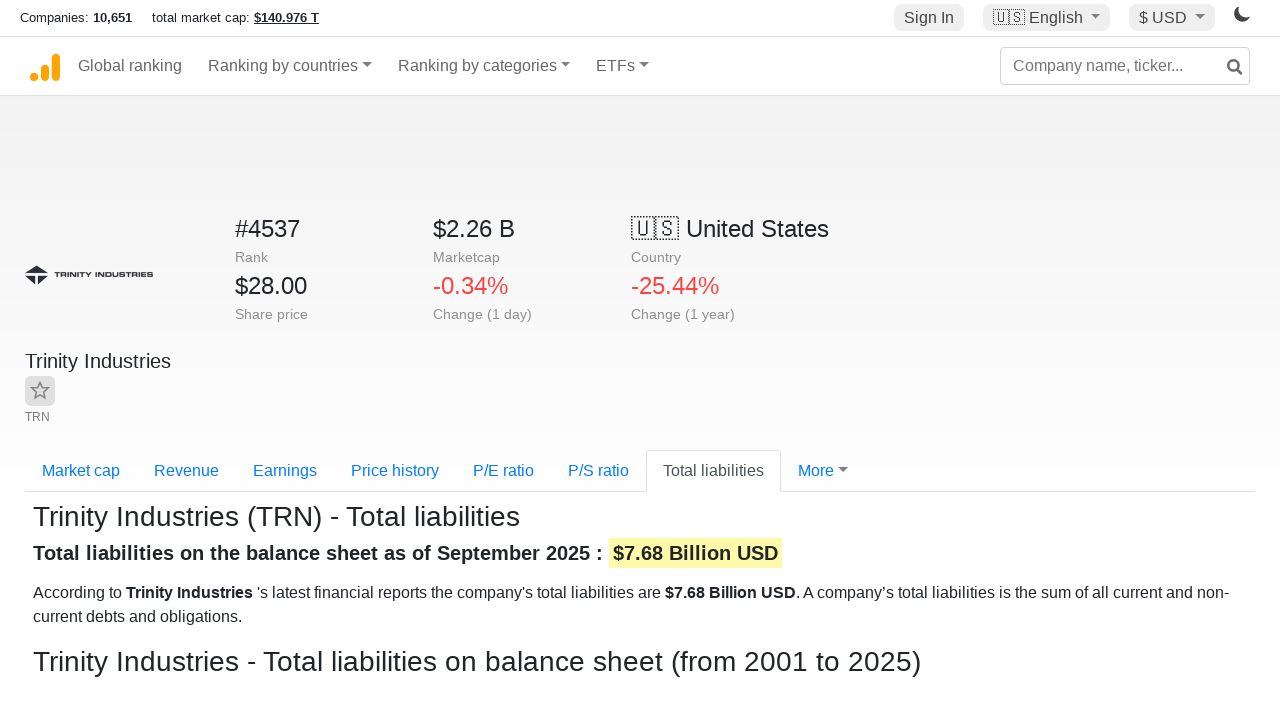

--- FILE ---
content_type: text/html; charset=UTF-8
request_url: https://companiesmarketcap.com/trinity-industries/total-liabilities/
body_size: 11153
content:
<!DOCTYPE html>
<html lang="en-US">
<head>
<title>Trinity Industries
 (TRN) - Total liabilities</title>
<meta charset="utf-8"/>
<link rel="shortcut icon" href="https://companiesmarketcap.com/favicon.ico" type="image/x-icon">
<link rel="apple-touch-icon" sizes="57x57" href="/img/icons/apple-icon-57x57.png">
<link rel="apple-touch-icon" sizes="60x60" href="/img/icons/apple-icon-60x60.png">
<link rel="apple-touch-icon" sizes="72x72" href="/img/icons/apple-icon-72x72.png">
<link rel="apple-touch-icon" sizes="76x76" href="/img/icons/apple-icon-76x76.png">
<link rel="apple-touch-icon" sizes="114x114" href="/img/icons/apple-icon-114x114.png">
<link rel="apple-touch-icon" sizes="120x120" href="/img/icons/apple-icon-120x120.png">
<link rel="apple-touch-icon" sizes="144x144" href="/img/icons/apple-icon-144x144.png">
<link rel="apple-touch-icon" sizes="152x152" href="/img/icons/apple-icon-152x152.png">
<link rel="apple-touch-icon" sizes="180x180" href="/img/icons/apple-icon-180x180.png">
<link rel="icon" type="image/png" sizes="192x192" href="/img/icons/android-icon-192x192.png">
<link rel="icon" type="image/png" sizes="32x32" href="/img/icons/favicon-32x32.png">
<link rel="icon" type="image/png" sizes="96x96" href="/img/icons/favicon-96x96.png">
<link rel="icon" type="image/png" sizes="16x16" href="/img/icons/favicon-16x16.png">
<link rel="manifest" href="/img/icons/manifest.json">
<link rel="alternate" hreflang="de" href="https://companiesmarketcap.com/de/trinity-industries/gesamtverbindlichkeiten/" />
<link rel="alternate" hreflang="fr" href="https://companiesmarketcap.com/fr/trinity-industries/total-du-passif/" />
<link rel="alternate" hreflang="en-US" href="https://companiesmarketcap.com/trinity-industries/total-liabilities/" />
<link rel="alternate" hreflang="en-IE" href="https://companiesmarketcap.com/eur/trinity-industries/total-liabilities/" />
<link rel="alternate" hreflang="en-IN" href="https://companiesmarketcap.com/inr/trinity-industries/total-liabilities/" />
<link rel="alternate" hreflang="en-GB" href="https://companiesmarketcap.com/gbp/trinity-industries/total-liabilities/" />
<link rel="alternate" hreflang="en-CA" href="https://companiesmarketcap.com/cad/trinity-industries/total-liabilities/" />
<link rel="alternate" hreflang="en-AU" href="https://companiesmarketcap.com/aud/trinity-industries/total-liabilities/" />
<link rel="alternate" hreflang="en-NZ" href="https://companiesmarketcap.com/nzd/trinity-industries/total-liabilities/" />
<link rel="alternate" hreflang="en-HK" href="https://companiesmarketcap.com/hkd/trinity-industries/total-liabilities/" />
<link rel="alternate" hreflang="en-SG" href="https://companiesmarketcap.com/sgd/trinity-industries/total-liabilities/" />
<link rel="canonical" href="https://companiesmarketcap.com/trinity-industries/total-liabilities/" />
<meta property="og:url" content="https://companiesmarketcap.com/trinity-industries/total-liabilities/" />
<meta name="robots" content="INDEX,FOLLOW" />
<meta name="msapplication-TileColor" content="#ffffff">
<meta name="msapplication-TileImage" content="/img/icons/ms-icon-144x144.png">
<meta name="theme-color" content="#ffffff">
<meta name="viewport" content="width=device-width, initial-scale=1.0">
<meta http-equiv="content-language" content="en-US">
<meta property="og:title" content="Trinity Industries
 (TRN) - Total liabilities"><meta property="og:type" content="website" />
<meta property="og:description" content="List of the public companies with the highest total liabilities. A company’s total liabilities is the sum of all current and non-current debts and obligations. ">
<meta property="og:image" content="https://companiesmarketcap.com/logo.png">
<meta name="description" content="List of the public companies with the highest total liabilities. A company’s total liabilities is the sum of all current and non-current debts and obligations. ">
<link rel="stylesheet" type="text/css" href="/bt-replacement.css?v=9">
<link rel="stylesheet" type="text/css" href="/css/style.css?v=343">
<script>
current_locale = "usd";
current_locale_path = "";

current_marketcap_path = "marketcap";
</script>

<script async src="https://cdn.fuseplatform.net/publift/tags/2/3432/fuse.js"></script></head>
<body class="cmkt" id="cmkt">

<div class="row site-header-row">
    <div class="site-header">
        <span style="display: inline-flex; margin-top: 2px;">
                <span class="max-width-720px-hidden">
                        Companies: <span class="font-weight-bold">10,651</span> &nbsp;&nbsp;&nbsp;
                        total market cap: <span class="font-weight-bold"><a class="total-mcap-link" href="/total-marketcap/">$140.976 T</a></span>
                </span>
        </span>
        <div class="header-actions">
                                        <a class="header-button sign-in-button sign-in" href="#">Sign In</a>
                                

                <div class="dropdown currency-dropdown">
                        <a href="#" class="header-button dropdown-toggle" id="languageDropdown" data-toggle="dropdown" aria-haspopup="true" aria-expanded="false">
                        🇺🇸 <span class="responsive-shown-inline">EN</span><span class="responsive-hidden">English</span>                        </a>
                        <div class="dropdown-menu currency-menu" aria-labelledby="languageDropdown">
                                <a class="dropdown-item" onclick="document.cookie = 'pref_language=DE;  max-age=91536000000; path=/;';" href="/de/trinity-industries/gesamtverbindlichkeiten/">🇩🇪 Deutsch</a><a class="dropdown-item" onclick="document.cookie = 'pref_language=FR;  max-age=91536000000; path=/;';" href="/fr/trinity-industries/total-du-passif/">🇫🇷 Français</a>                        </div>
                </div>

                <div class="dropdown currency-dropdown">
                        <a href="#" class="header-button dropdown-toggle" id="currencyDropdown" data-toggle="dropdown" aria-haspopup="true" aria-expanded="false">
                        $ USD                        </a>
                        <div class="dropdown-menu currency-menu" aria-labelledby="currencyDropdown">
                                <a class="dropdown-item" onclick="document.cookie = 'pref_currency=EUR;  max-age=91536000000; path=/;';" href="/eur/trinity-industries/total-liabilities/"><span class="symbol">€</span><span class="currency-code">EUR</span><span class="currency-flag">🇪🇺</span></a><a class="dropdown-item" onclick="document.cookie = 'pref_currency=INR;  max-age=91536000000; path=/;';" href="/inr/trinity-industries/total-liabilities/"><span class="symbol">₹</span><span class="currency-code">INR</span><span class="currency-flag">🇮🇳</span></a><a class="dropdown-item" onclick="document.cookie = 'pref_currency=GBP;  max-age=91536000000; path=/;';" href="/gbp/trinity-industries/total-liabilities/"><span class="symbol">£</span><span class="currency-code">GBP</span><span class="currency-flag">🇬🇧</span></a><a class="dropdown-item" onclick="document.cookie = 'pref_currency=CAD;  max-age=91536000000; path=/;';" href="/cad/trinity-industries/total-liabilities/"><span class="symbol">$</span><span class="currency-code">CAD</span><span class="currency-flag">🇨🇦</span></a><a class="dropdown-item" onclick="document.cookie = 'pref_currency=AUD;  max-age=91536000000; path=/;';" href="/aud/trinity-industries/total-liabilities/"><span class="symbol">$</span><span class="currency-code">AUD</span><span class="currency-flag">🇦🇺</span></a><a class="dropdown-item" onclick="document.cookie = 'pref_currency=NZD;  max-age=91536000000; path=/;';" href="/nzd/trinity-industries/total-liabilities/"><span class="symbol">$</span><span class="currency-code">NZD</span><span class="currency-flag">🇳🇿</span></a><a class="dropdown-item" onclick="document.cookie = 'pref_currency=HKD;  max-age=91536000000; path=/;';" href="/hkd/trinity-industries/total-liabilities/"><span class="symbol">$</span><span class="currency-code">HKD</span><span class="currency-flag">🇭🇰</span></a><a class="dropdown-item" onclick="document.cookie = 'pref_currency=SGD;  max-age=91536000000; path=/;';" href="/sgd/trinity-industries/total-liabilities/"><span class="symbol">$</span><span class="currency-code">SGD</span><span class="currency-flag">🇸🇬</span></a>                        </div>
                </div>
		
                

		<a href="#" class="dark-hidden" id="light-off-btn" title="change to dark mode">
			<svg xmlns="http://www.w3.org/2000/svg" viewBox="0 70 1000 1000" width="16" height="16">
				<path d="M525.3,989.5C241.2,989.5,10,758.3,10,474.1c0-196.8,109.6-373.6,285.9-461.4c7.9-3.9,17.5-2.4,23.7,3.8c6.2,6.2,7.9,15.8,4,23.7c-32.2,65.4-48.5,135.7-48.5,208.9c0,261.4,212.7,474.1,474.1,474.1c74,0,145-16.7,211-49.5c7.9-3.9,17.5-2.4,23.7,3.8c6.3,6.3,7.9,15.8,3.9,23.7C900.5,879,723.3,989.5,525.3,989.5z"></path>
			</svg>
		</a>
		<a href="#" class="dark-shown" id="light-on-btn" title="change to light mode">
			<svg xmlns="http://www.w3.org/2000/svg" viewBox="10 10 220 220" width="16" height="16">
				<path d="M120,189.697c-38.492,0-69.696-31.205-69.696-69.697S81.508,50.303,120,50.303c38.494,0,69.699,31.205,69.699,69.697 S158.494,189.697,120,189.697z M203.975,140L240,120l-36.025-20V140z M36.025,100L0,120l36.025,20V100z M120,240l20-36.025h-40 L120,240z M120,0l-20,36.025h40L120,0z M46.481,165.238l-11.333,39.615l39.616-11.33L46.481,165.238z M165.238,46.477l28.283,28.285 l11.332-39.613L165.238,46.477z M35.148,35.148L46.48,74.762l28.283-28.285L35.148,35.148z M165.238,193.523l39.615,11.33 l-11.332-39.615L165.238,193.523z"/>
			</svg>
		</a>
        </div>
    </div>
</div>
<nav class="navbar nav-bar-companiesmarketcap navbar-expand-lg navbar-light">
  <div class="navbar-collapse-container">
  <button class="navbar-toggler" type="button" data-toggle="collapse" data-target="#navbarSupportedContent" aria-controls="navbarSupportedContent" aria-expanded="false" aria-label="Toggle navigation">
    <span class="navbar-toggler-icon"></span>
  </button>

    <form class="search-form form-inline">
      <input id="search-input" class="form-control search-input" type="search" placeholder="Company name, ticker..." aria-label="Company name, ticker..." autocomplete="off">
      <button onclick="return false;" class="btn-search" type="submit" disabled=""><svg xmlns="http://www.w3.org/2000/svg" viewBox="0 0 14 14" width="18" height="18"><g stroke-width="2" stroke="#6c6c6c" fill="none"><path d="M11.29 11.71l-4-4"></path><circle cx="5" cy="5" r="4"></circle></g></svg></button>
      <div id="typeahead-search-results" class="typeahead-search-results"></div>
    </form>

  <div class="collapse navbar-collapse" id="navbarSupportedContent">

    <a href="/" title="CompaniesMarketCap.com - companies ranked by market capitalization" class="responsive-hidden">
	<div class="companiesmarketcap-logo"></div>
    </a>
    <ul class="navbar-nav">
      <li class="nav-item">
        <a class="nav-link nav-link-companiesmarketcap" href="/">Global ranking</a>
      </li>
      <li class="nav-item dropdown megamenu-li">
       <a class="nav-link nav-link-companiesmarketcap dropdown-toggle" href="#" id="dropdown-countries" data-toggle="dropdown" aria-haspopup="true" aria-expanded="false">Ranking by countries</a>
       <div class="dropdown-menu megamenu" aria-labelledby="dropdown-countries">
        <div class="row">
         <div class="col-sm-6 col-lg-3">
          <h5>America</h5>
          <a class="dropdown-item" href="/usa/largest-companies-in-the-usa-by-market-cap/">🇺🇸 United States</a>
          <a class="dropdown-item" href="/canada/largest-companies-in-canada-by-market-cap/">🇨🇦 Canada</a>
          <a class="dropdown-item" href="/mexico/largest-companies-in-mexico-by-market-cap/">🇲🇽 Mexico</a>
          <a class="dropdown-item" href="/brazil/largest-companies-in-brazil-by-market-cap/">🇧🇷 Brazil</a>
          <a class="dropdown-item" href="/chile/largest-companies-in-chile-by-market-cap/">🇨🇱 Chile</a>
         </div>
         <div class="col-sm-6 col-lg-3 border-left">
          <h5>Europe</h5>
          <a class="dropdown-item" href="/european-union/largest-companies-in-the-eu-by-market-cap/">🇪🇺 European Union</a>
          <a class="dropdown-item" href="/germany/largest-companies-in-germany-by-market-cap/">🇩🇪 Germany</a>
          <a class="dropdown-item" href="/united-kingdom/largest-companies-in-the-uk-by-market-cap/">🇬🇧 United Kingdom</a>
          <a class="dropdown-item" href="/france/largest-companies-in-france-by-market-cap/">🇫🇷 France</a>
          <a class="dropdown-item" href="/spain/largest-companies-in-spain-by-market-cap/">🇪🇸 Spain</a>
          <a class="dropdown-item" href="/netherlands/largest-companies-in-the-netherlands-by-market-cap/">🇳🇱 Netherlands</a>
          <a class="dropdown-item" href="/sweden/largest-companies-in-sweden-by-market-cap/">🇸🇪 Sweden</a>
          <a class="dropdown-item" href="/italy/largest-companies-in-italy-by-market-cap/">🇮🇹 Italy</a>
          <a class="dropdown-item" href="/switzerland/largest-companies-in-switzerland-by-market-cap/">🇨🇭 Switzerland</a>
          <a class="dropdown-item" href="/poland/largest-companies-in-poland-by-market-cap/">🇵🇱 Poland</a>
          <a class="dropdown-item" href="/finland/largest-companies-in-finland-by-market-cap/">🇫🇮 Finland</a>
         </div>
         <div class="col-sm-6 col-lg-3 border-left">
          <h5>Asia</h5>
          <a class="dropdown-item" href="/china/largest-companies-in-china-by-market-cap/">🇨🇳 China</a>
          <a class="dropdown-item" href="/japan/largest-companies-in-japan-by-market-cap/">🇯🇵 Japan</a>
          <a class="dropdown-item" href="/south-korea/largest-companies-in-south-korea-by-market-cap/">🇰🇷 South Korea</a>
          <a class="dropdown-item" href="/hong-kong/largest-companies-in-hong-kong-by-market-cap/">🇭🇰 Hong Kong</a>
          <a class="dropdown-item" href="/singapore/largest-companies-in-singapore-by-market-cap/">🇸🇬 Singapore</a>
          <a class="dropdown-item" href="/indonesia/largest-companies-in-indonesia-by-market-cap/">🇮🇩 Indonesia</a>
          <a class="dropdown-item" href="/india/largest-companies-in-india-by-market-cap/">🇮🇳 India</a>
          <a class="dropdown-item" href="/malaysia/largest-companies-in-malaysia-by-market-cap/">🇲🇾 Malaysia</a>
          <a class="dropdown-item" href="/taiwan/largest-companies-in-taiwan-by-market-cap/">🇹🇼 Taiwan</a>
          <a class="dropdown-item" href="/thailand/largest-companies-in-thailand-by-market-cap/">🇹🇭 Thailand</a>
          <a class="dropdown-item" href="/vietnam/largest-companies-in-vietnam-by-market-cap/">🇻🇳 Vietnam</a>

         </div>
         <div class="col-sm-6 col-lg-3 border-left">
          <h5>Others</h5>
          <a class="dropdown-item" href="/australia/largest-companies-in-australia-by-market-cap/">🇦🇺 Australia</a>
          <a class="dropdown-item" href="/new-zealand/largest-companies-in-new-zealand-by-market-cap/">🇳🇿 New Zealand</a>
          <a class="dropdown-item" href="/israel/largest-companies-in-israel-by-market-cap/">🇮🇱 Israel</a>
          <a class="dropdown-item" href="/saudi-arabia/largest-companies-in-saudi-arabia-by-market-cap/">🇸🇦 Saudi Arabia</a>
          <a class="dropdown-item" href="/turkey/largest-companies-in-turkey-by-market-cap/">🇹🇷 Turkey</a>
          <a class="dropdown-item" href="/russia/largest-companies-in-russia-by-market-cap/">🇷🇺 Russia</a>
          <a class="dropdown-item" href="/south-africa/largest-companies-in-south-africa-by-market-cap/">🇿🇦 South Africa</a>
          <a class="dropdown-item" href="/all-countries/"><strong>&#x3E;&#x3E; All Countries</strong></a>
         </div>
        </div>
       </div>
      </li>
      <li class="nav-item dropdown megamenu-li">
       <a class="nav-link nav-link-companiesmarketcap dropdown-toggle" href="#" id="dropdown-categories" data-toggle="dropdown" aria-haspopup="true" aria-expanded="false">Ranking by categories</a>
       <div class="dropdown-menu megamenu" aria-labelledby="dropdown-categories">
        <div class="row">
         <div class="col-sm-6 col-lg-3">
          <a class="dropdown-item" href="/assets-by-market-cap/">🏆 All assets by Market Cap</a>
          <a class="dropdown-item" href="/automakers/largest-automakers-by-market-cap/">🚗 Automakers</a>
          <a class="dropdown-item" href="/airlines/largest-airlines-by-market-cap/">✈️  Airlines</a>
          <a class="dropdown-item" href="/airports/largest-airport-operating-companies-by-market-cap/">🛫 Airports</a>
          <a class="dropdown-item" href="/aircraft-manufacturers/largest-aircraft-manufacturers-by-market-cap/">✈️  Aircraft manufacturers</a>
          <a class="dropdown-item" href="/banks/largest-banks-by-market-cap/">🏦 Banks</a>
          <a class="dropdown-item" href="/hotels/largest-hotel-companies-by-market-cap/">🏨 Hotels</a>
          <a class="dropdown-item" href="/pharmaceuticals/largest-pharmaceutical-companies-by-market-cap/">💊 Pharmaceuticals</a>
          <a class="dropdown-item" href="/e-commerce/largest-e-commerce-companies-by-market-cap/">🛒 E-Commerce</a>
          <a class="dropdown-item" href="/healthcare/largest-healthcare-companies-by-market-cap/">⚕️ Healthcare</a>
         </div>
         <div class="col-sm-6 col-lg-3 border-left">
          <a class="dropdown-item" href="/delivery-services/largest-delivery-companies-by-market-cap/">📦 Courier services</a>
          <a class="dropdown-item" href="/media-press/largest-media-and-press-companies-by-market-cap/">📰 Media/Press</a>
          <a class="dropdown-item" href="/alcoholic-beverages/largest-alcoholic-beverage-companies-by-market-cap/">🍷 Alcoholic beverages</a>
          <a class="dropdown-item" href="/beverages/largest-beverage-companies-by-market-cap/">🥤 Beverages</a>
          <a class="dropdown-item" href="/clothing/largest-clothing-companies-by-market-cap/">👚 Clothing</a>
          <a class="dropdown-item" href="/mining/largest-mining-companies-by-market-cap/">⛏️ Mining</a>
          <a class="dropdown-item" href="/railways/largest-railways-companies-by-market-cap/">🚂 Railways</a>
          <a class="dropdown-item" href="/insurance/largest-insurance-companies-by-market-cap/">🏦 Insurance</a>
          <a class="dropdown-item" href="/real-estate/largest-real-estate-companies-by-market-cap/">🏠 Real estate</a>
         </div>
         <div class="col-sm-6 col-lg-3 border-left">
          <a class="dropdown-item" href="/ports/largest-port-operating-companies-by-market-cap/">⚓ Ports</a>
          <a class="dropdown-item" href="/professional-services/largest-professional-service-companies-by-market-cap/">💼 Professional services</a>
          <a class="dropdown-item" href="/food/largest-food-companies-by-market-cap/">🍴 Food</a>
          <a class="dropdown-item" href="/restaurant-chains/largest-restaurant-chain-companies-by-market-cap/">🍔 Restaurant chains</a>
          <a class="dropdown-item" href="/software/largest-software-companies-by-market-cap/">‍💻 Software</a>
          <a class="dropdown-item" href="/semiconductors/largest-semiconductor-companies-by-market-cap/">📟 Semiconductors</a>
          <a class="dropdown-item" href="/tobacco/largest-tobacco-companies-by-market-cap/"> 🚬 Tobacco</a>
          <a class="dropdown-item" href="/financial-services/largest-financial-service-companies-by-market-cap/">💳 Financial services</a>
          <a class="dropdown-item" href="/oil-gas/largest-oil-and-gas-companies-by-market-cap/">🛢 Oil&amp;Gas</a>
          <a class="dropdown-item" href="/electricity/largest-electricity-companies-by-market-cap/">🔋 Electricity</a>
         </div>
         <div class="col-sm-6 col-lg-3 border-left">
          <a class="dropdown-item" href="/chemicals/largest-chemical-companies-by-market-cap/">🧪 Chemicals</a>
          <a class="dropdown-item" href="/investment/largest-investment-companies-by-market-cap/">💰 Investment</a>
          <a class="dropdown-item" href="/telecommunication/largest-telecommunication-companies-by-market-cap/">📡 Telecommunication</a>
          <a class="dropdown-item" href="/retail/largest-retail-companies-by-market-cap/">🛍️ Retail</a>
          <a class="dropdown-item" href="/internet/largest-internet-companies-by-market-cap/">🖥️ Internet</a>
          <a class="dropdown-item" href="/construction/largest-construction-companies-by-market-cap/">🏗 Construction</a>
          <a class="dropdown-item" href="/video-games/largest-video-game-companies-by-market-cap/">🎮 Video Game</a>
          <a class="dropdown-item" href="/tech/largest-tech-companies-by-market-cap/">💻 Tech</a>
          <a class="dropdown-item" href="/artificial-intelligence/largest-ai-companies-by-marketcap/">🦾 AI</a>
          <a class="dropdown-item" href="/all-categories/"><strong>&#x3E;&#x3E; All Categories</strong></a>
         </div>
      </div>
      </div>
    </li>

      <li class="nav-item dropdown megamenu-li">
       <a class="nav-link nav-link-companiesmarketcap dropdown-toggle" href="#" id="dropdown-categories" data-toggle="dropdown" aria-haspopup="true" aria-expanded="false">ETFs</a>
       <div class="dropdown-menu megamenu" aria-labelledby="dropdown-categories">
        <div class="row">
         <div class="col-sm-6 col-lg-3">
          <a class="dropdown-item" href="/etfs/largest-etfs-by-marketcap/">🏆 All ETFs</a>
          <a class="dropdown-item" href="/bond-etfs/largest-bond-etfs-by-marketcap/">🏛️ Bond ETFs</a>
          <a class="dropdown-item" href="/dividend-and-income-etfs/largest-dividend-etfs-by-marketcap/">％ Dividend ETFs</a>
          <a class="dropdown-item" href="/bitcoin-etfs/largest-bitcoin-etfs-by-marketcap/">₿ Bitcoin ETFs</a>
          <a class="dropdown-item" href="/ethereum-etfs/largest-ethereum-etfs-by-marketcap/">♢ Ethereum ETFs</a>
          <a class="dropdown-item" href="/cryptocurrency-etfs/largest-crypto-etfs-by-marketcap/">🪙 Crypto Currency ETFs</a>

          <a class="dropdown-item" href="/gold-etfs/largest-gold-etfs-by-marketcap/">🥇 Gold ETFs &amp; ETCs</a>
          <a class="dropdown-item" href="/silver-etfs/largest-silver-etfs-by-marketcap/">🥈 Silver ETFs &amp; ETCs</a>
          <a class="dropdown-item" href="/oil-etfs/largest-oil-etfs-by-marketcap/">🛢️ Oil ETFs &amp; ETCs</a>
          <a class="dropdown-item" href="/commodities-etfs/largest-commodities-etfs-by-marketcap/">🌽 Commodities ETFs &amp; ETNs</a>

          <a class="dropdown-item" href="/emerging-markets-etfs/largest-emerging-markets-etfs-by-marketcap/">📈 Emerging Markets ETFs</a>
          <a class="dropdown-item" href="/small-cap-etfs/largest-small-cap-etfs-by-marketcap/">📉 Small-Cap ETFs</a>
          <a class="dropdown-item" href="/low-volatility-etfs/largest-low-volatility-etfs-by-marketcap/">🛟 Low volatility ETFs</a>
          <a class="dropdown-item" href="/inverse-etfs/largest-inverse-etfs-by-marketcap/">🔄 Inverse/Bear ETFs</a>
          <a class="dropdown-item" href="/leveraged-etfs/largest-leveraged-etfs-by-marketcap/">⬆️ Leveraged ETFs</a>
         </div>
         <div class="col-sm-6 col-lg-3 border-left">
          <a class="dropdown-item" href="/global-etfs/largest-global-etfs-by-marketcap/">🌎 Global/World ETFs</a>
          <a class="dropdown-item" href="/usa-etfs/largest-us-etfs-by-marketcap/">🇺🇸 USA ETFs</a>
          <a class="dropdown-item" href="/sp500-etfs/largest-sp500-etfs-by-marketcap/">🇺🇸 S&amp;P 500 ETFs</a>
          <a class="dropdown-item" href="/dow-jones-etfs/largest-dow-jones-etfs-by-marketcap/">🇺🇸 Dow Jones ETFs</a>
          <a class="dropdown-item" href="/europe-etfs/largest-europe-etfs-by-marketcap/">🇪🇺 Europe ETFs</a>
          <a class="dropdown-item" href="/china-etfs/largest-china-etfs-by-marketcap/">🇨🇳 China ETFs</a>
          <a class="dropdown-item" href="/japan-etfs/largest-japan-etfs-by-marketcap/">🇯🇵 Japan ETFs</a>
          <a class="dropdown-item" href="/india-etfs/largest-india-etfs-by-marketcap/">🇮🇳 India ETFs</a>
          <a class="dropdown-item" href="/united-kingdom-etfs/largest-uk-etfs-by-marketcap/">🇬🇧 UK ETFs</a>
          <a class="dropdown-item" href="/germany-etfs/largest-germany-etfs-by-marketcap/">🇩🇪 Germany ETFs</a>
          <a class="dropdown-item" href="/france-etfs/largest-france-etfs-by-marketcap/">🇫🇷 France ETFs</a>
         </div>
         <div class="col-sm-6 col-lg-3 border-left">
          <a class="dropdown-item" href="/mining-etfs/largest-mining-etfs-by-marketcap/">⛏️ Mining ETFs</a>
          <a class="dropdown-item" href="/gold-mining-etfs/largest-gold-mining-etfs-by-marketcap/">⛏️ Gold Mining ETFs</a>
          <a class="dropdown-item" href="/silver-mining-etfs/largest-silver-mining-etfs-by-marketcap/">⛏️ Silver Mining ETFs</a>
          <a class="dropdown-item" href="/biotech-etfs/largest-biotech-etfs-by-marketcap/">🧬 Biotech ETFs</a>
          <a class="dropdown-item" href="/tech-etfs/largest-tech-etfs-by-marketcap/">👩‍💻 Tech ETFs</a>
          <a class="dropdown-item" href="/real-estate-etfs/largest-real-estate-etfs-by-marketcap/">🏠 Real Estate ETFs</a>
          <a class="dropdown-item" href="/healthcare-etfs/largest-healthcare-etfs-by-marketcap/">⚕️ Healthcare ETFs</a>
          <a class="dropdown-item" href="/energy-etfs/largest-energy-etfs-by-marketcap/">⚡ Energy ETFs</a>
          <a class="dropdown-item" href="/renewable-energy-etfs/largest-clean-energy-etfs-by-marketcap/">🌞 Renewable Energy ETFs</a>
          <a class="dropdown-item" href="/insurance-etfs/largest-insurance-etfs-by-marketcap/">🛡️ Insurance ETFs</a>
          <a class="dropdown-item" href="/water-etfs/largest-water-etfs-by-marketcap/">🚰 Water ETFs</a>
          <a class="dropdown-item" href="/food-and-beverage-etfs/largest-food-and-beverage-etfs-by-marketcap/">🍴 Food &amp; Beverage ETFs</a>
          <a class="dropdown-item" href="/socially-responsible-etfs/largest-socially-responsible-etfs-by-marketcap/">🌱 Socially Responsible ETFs</a>

         </div>
         <div class="col-sm-6 col-lg-3 border-left">
            <a class="dropdown-item" href="/infrastructure-etfs/largest-infrastructure-etfs-by-marketcap/">🛣️ Infrastructure ETFs</a>
            <a class="dropdown-item" href="/innovation-etfs/largest-innovation-etfs-by-marketcap/">💡 Innovation ETFs</a>
            <a class="dropdown-item" href="/semiconductors-etfs/largest-semiconductors-etfs-by-marketcap/">📟 Semiconductors ETFs</a>
            <a class="dropdown-item" href="/aerospace-defense-etfs/largest-aerospace-and-defense-etfs-by-marketcap/">🚀 Aerospace &amp; Defense ETFs</a>
            <a class="dropdown-item" href="/cybersecurity-etfs/largest-cybersecurity-etfs-by-marketcap/">🔒 Cybersecurity ETFs</a>
            <a class="dropdown-item" href="/artificial-intelligence-etfs/largest-ai-etfs-by-marketcap/">🦾 Artificial Intelligence ETFs</a>
         </div>
      </li>
      <li class="nav-item dropdown megamenu-li max-width-650px-shown">
        <a class="nav-link nav-link-companiesmarketcap" href="/watchlist/"><img class="fav-icon dark-shown" alt="favorite icon" src="/img/fav.svg?v=3"><img class="fav-icon dark-hidden" alt="favorite icon" src="/img/fav4.svg?v=3"> Watchlist</a>
        <a class="nav-link nav-link-companiesmarketcap" href="/account/"><img class="account-icon dark-shown" alt="favorite icon" src="/img/account.svg?v=3"><img class="account-icon dark-hidden" alt="favorite icon" src="/img/account4.svg?v=3"> Account</a>
      </li>
    
    </ul>    </div>
  </div>
</nav>


<div align="center">
<div style="min-height:90px;"><div data-fuse="23022329499"></div> <div class="recoverub-container hidden"></div> </div></div>

<div class="table-container">
    <div class="row">
        <div class="col-lg-2">
	    <div class="company-logo-container">
		<img loading="lazy" class="company-profile-logo" title="Trinity Industries
 Logo" alt="Trinity Industries
 Logo" src="/img/company-logos/256/TRN.webp" data-img-path="/img/company-logos/256/TRN.webp" data-img-dark-path="/img/company-logos/256/TRN_BIG.D.webp">            </div>
            <div class="company-title-container">
	    	<div class="company-name long-company-name">Trinity Industries
 <button class="fav-btn" href="#" data-type="company" data-id="6828"><img alt="favorite icon" src="/img/fav3.svg?v3" data-id="6828"></button>            </div>
            	<div class="company-code">TRN</div>
	    </div>
        </div>
        <div class="col-lg-6">
	    <div class="row">
		    <div class="info-box"><div class="line1">#4537</div><div class="line2">Rank</div></div>
		    <div class="info-box"><div class="line1">$2.26 B</div><div class="line2">Marketcap</div></div>
		    <div class="info-box"><div class="line1"><a href="/usa/largest-companies-in-the-usa-by-market-cap/">🇺🇸<span class="responsive-hidden"> United States</span></a></div><div class="line2">Country</div></div>
	    </div>
	    <div class="row">
		    <div class="info-box"><div class="line1">$28.00</div><div class="line2">Share price</div></div>
		    <div class="info-box"><div class="line1"><span class="percentage-red">-0.34%</span></div><div class="line2">Change (1 day)</div></div>
		    <div class="info-box"><div class="line1"><span class="percentage-red">-25.44%</span></div><div class="line2">Change (1 year)</div></div>
	    </div>

        </div>

	    </div>

    <ul class="profile-nav nav nav-tabs mt-4">
  <li class="nav-item">          <a class="nav-link" href="/trinity-industries/marketcap/">Market cap</a>  </li>  <li class="nav-item">          <a class="nav-link" href="/trinity-industries/revenue/">Revenue</a>  </li>  <li class="nav-item">          <a class="nav-link" href="/trinity-industries/earnings/">Earnings</a>  </li>  <li class="nav-item">          <a class="nav-link tab-medium-hide" href="/trinity-industries/stock-price-history/">Price history</a>  </li>  <li class="nav-item">          <a class="nav-link tab-medium-hide" href="/trinity-industries/pe-ratio/">P/E ratio</a>  </li>  <li class="nav-item">          <a class="nav-link tab-medium-hide" href="/trinity-industries/ps-ratio/">P/S ratio</a>  </li>  <li class="nav-item">          <a class="nav-link active" href="/trinity-industries/total-liabilities/">Total liabilities</a>  </li>  <li class="nav-item dropdown position-relative">
    <a class="nav-link dropdown-toggle" data-toggle="dropdown" href="#" role="button" aria-haspopup="true" aria-expanded="false">More</a>
    <div class="dropdown-menu profile-dropdown">
        <a class="dropdown-item tab-medium-show" href="/trinity-industries/stock-price-history/">Price history</a>
<a class="dropdown-item tab-medium-show" href="/trinity-industries/pe-ratio/">P/E ratio</a>
<a class="dropdown-item tab-medium-show" href="/trinity-industries/ps-ratio/">P/S ratio</a>
<a class="dropdown-item" href="/trinity-industries/pb-ratio/">P/B ratio</a>
<a class="dropdown-item" href="/trinity-industries/operating-margin/">Operating margin</a>
<a class="dropdown-item" href="/trinity-industries/eps/">EPS</a>
<a class="dropdown-item" href="/trinity-industries/stock-splits/">Stock Splits</a>
<a class="dropdown-item" href="/trinity-industries/dividends/">Dividends</a>
<a class="dropdown-item" href="/trinity-industries/dividend-yield/">Dividend yield</a>
<a class="dropdown-item" href="/trinity-industries/shares-outstanding/">Shares outstanding</a>
<a class="dropdown-item" href="/trinity-industries/failure-to-deliver/">Fails to deliver</a>
<a class="dropdown-item" href="/trinity-industries/cost-to-borrow/">Cost to borrow</a>
<a class="dropdown-item" href="/trinity-industries/total-assets/">Total assets</a>
<a class="dropdown-item" href="/trinity-industries/total-debt/">Total debt</a>
<a class="dropdown-item" href="/trinity-industries/cash-on-hand/">Cash on Hand</a>
<a class="dropdown-item" href="/trinity-industries/net-assets/">Net Assets</a>
<a class="dropdown-item" href="/trinity-industries/annual-reports-10k/">Annual Reports (10-K)</a>    </div>
  </li>
</ul>

    <div class="profile-container pt-3">

	<h1>Trinity Industries
 (TRN) - Total liabilities</h1>
        <h2><strong>Total liabilities on the balance sheet as of September 2025 : <span class="background-ya">$7.68 Billion USD</span></strong></h2>
	<p class="mt-2">According to <strong>Trinity Industries
</strong>'s latest financial reports the company's total liabilities are <strong>$7.68 Billion USD</strong>. A company’s total liabilities is the sum of all current and non-current debts and obligations. 	</p>
    <div>
	        <h2 class="big">Trinity Industries
 - Total liabilities on balance sheet (from 2001 to 2025)</h2>
        <svg id="total_liabilities_chart" class="companiesmarketcap-chart" height="550" width="100%" xmlns:svg="http://www.w3.org/2000/svg" xmlns="http://www.w3.org/2000/svg"></svg>
    </div>
    <div style="overflow-y: scroll;">

<div align="center" style="margin-bottom: 10px;margin-top: 10px;"><!-- GAM 71161633/JWSRV_companiesmarketcap/comp_incontent_1 -->
<div data-fuse="23022329508"></div></div>	<h3>Total liabilities by year</h3>
	    <table class="table" style="width:100%">
	        <thead>
	            <tr>
	                <th>Year</th>
                        <th>Total liabilities</th>
                        <th>Change</th>
                    </tr>
                </thead>
	        <tbody>
<tr><td>2024-12-31</td><td>$7.52 B</td><td class="percentage-red">-1.39%</td></tr><tr><td>2023-12-31</td><td>$7.63 B</td><td class="percentage-green">2.36%</td></tr><tr><td>2022-12-31</td><td>$7.45 B</td><td class="percentage-green">7.43%</td></tr><tr><td>2021-12-31</td><td>$6.93 B</td><td class="percentage-green">3.79%</td></tr><tr><td>2020-12-31</td><td>$6.68 B</td><td class="percentage-green">5.75%</td></tr><tr><td>2019-12-31</td><td>$6.32 B</td><td class="percentage-green">16.5%</td></tr><tr><td>2018-12-31</td><td>$5.42 B</td><td class="percentage-green">15.84%</td></tr><tr><td>2017-12-31</td><td>$4.68 B</td><td class="percentage-red">-2.68%</td></tr><tr><td>2016-12-31</td><td>$4.81 B</td><td class="percentage-red">-0.48%</td></tr><tr><td>2015-12-31</td><td>$4.83 B</td><td class="percentage-red">-8.7%</td></tr><tr><td>2014-12-31</td><td>$5.29 B</td><td class="percentage-green">16.07%</td></tr><tr><td>2013-12-31</td><td>$4.56 B</td><td class="percentage-green">0.71%</td></tr><tr><td>2012-12-31</td><td>$4.53 B</td><td class="percentage-green">8.62%</td></tr><tr><td>2011-12-31</td><td>$4.17 B</td><td class="percentage-green">6.6%</td></tr><tr><td>2010-12-31</td><td>$3.91 B</td><td class="percentage-green">37.34%</td></tr><tr><td>2009-12-31</td><td>$2.85 B</td><td class="percentage-red">-4.97%</td></tr><tr><td>2008-12-31</td><td>$2.99 B</td><td class="percentage-green">29.48%</td></tr><tr><td>2007-12-31</td><td>$2.31 B</td><td class="percentage-green">14.56%</td></tr><tr><td>2006-12-31</td><td>$2.02 B</td><td class="percentage-green">37.36%</td></tr><tr><td>2005-12-31</td><td>$1.47 B</td><td class="percentage-green">22.95%</td></tr><tr><td>2004-12-31</td><td>$1.19 B</td><td class="percentage-green">19.24%</td></tr><tr><td>2003-12-31</td><td>$1.00 B</td><td class="percentage-green">5.15%</td></tr><tr><td>2002-12-31</td><td>$0.95 B</td><td></td></tr><tr><td>2001-03-31</td><td>$0.94 B</td><td></td></tr>                </tbody>
	    </table>



<div align="center" style="margin-bottom: 10px;margin-top: 10px;"><!-- GAM 71161633/JWSRV_companiesmarketcap/comp_incontent_1 -->
<div data-fuse="23022329508"></div></div><h3>Total liabilities for similar companies or competitors</h3><div style="overflow-y: scroll;">    <table class="table w-100">        <thead>                <tr>                    <th>Company</th>                    <th>Total liabilities</th>                    <th><span class="responsive-hidden">difference</span><span class="responsive-shown">diff.</span></th>                    <th>Country</th>                    </tr>                </thead>                <tbody><tr><td class="name-td"><a href="/wabtec/total-liabilities/"><div class="float-left pt-1"><img loading="lazy" class="company-logo" alt="Trinity Industries
 Logo" src="/img/company-logos/64/WAB.webp" data-img-path="/img/company-logos/64/WAB.webp" data-img-dark-path="/img/company-logos/64/WAB.D.webp"></div><div class="name-div"><div class="company-name">Wabtec</div><div class="company-code"><span class="rank d-none"></span>WAB</div></div></a></td><td>$10.43 B</td><td><span class="percentage-green"> 35.82%</span></td><td>🇺🇸 <span class="responsive-hidden">USA</span></td></tr><tr><td class="name-td"><a href="/the-greenbrier-companies/total-liabilities/"><div class="float-left pt-1"><img loading="lazy" class="company-logo" alt="Trinity Industries
 Logo" src="/img/company-logos/64/GBX.webp" data-img-path="/img/company-logos/64/GBX.webp" data-img-dark-path="/img/company-logos/64/GBX.D.webp"></div><div class="name-div"><div class="company-name">The Greenbrier Companies
</div><div class="company-code"><span class="rank d-none"></span>GBX</div></div></a></td><td>$2.62 B</td><td><span class="percentage-red">-65.80%</span></td><td>🇺🇸 <span class="responsive-hidden">USA</span></td></tr><tr><td class="name-td"><a href="/freightcar-america/total-liabilities/"><div class="float-left pt-1"><img loading="lazy" class="company-logo" alt="Trinity Industries
 Logo" src="/img/company-logos/64/RAIL.webp" data-img-path="/img/company-logos/64/RAIL.webp" data-img-dark-path="/img/company-logos/64/RAIL.D.webp"></div><div class="name-div"><div class="company-name">FreightCar America
</div><div class="company-code"><span class="rank d-none"></span>RAIL</div></div></a></td><td>$0.43 B</td><td><span class="percentage-red">-94.38%</span></td><td>🇺🇸 <span class="responsive-hidden">USA</span></td></tr><tr><td class="name-td"><a href="/caterpillar/total-liabilities/"><div class="float-left pt-1"><img loading="lazy" class="company-logo" alt="Trinity Industries
 Logo" src="/img/company-logos/64/CAT.webp" data-img-path="/img/company-logos/64/CAT.webp" data-img-dark-path="/img/company-logos/64/CAT.D.webp"></div><div class="name-div"><div class="company-name">Caterpillar</div><div class="company-code"><span class="rank d-none"></span>CAT</div></div></a></td><td>$73.06 B</td><td><span class="percentage-green"> 851.23%</span></td><td>🇺🇸 <span class="responsive-hidden">USA</span></td></tr><tr><td class="name-td"><a href="/icahn-enterprises/total-liabilities/"><div class="float-left pt-1"><img loading="lazy" class="company-logo" alt="Trinity Industries
 Logo" src="/img/company-logos/64/IEP.webp" ></div><div class="name-div"><div class="company-name">Icahn Enterprises
</div><div class="company-code"><span class="rank d-none"></span>IEP</div></div></a></td><td>$11.40 B</td><td><span class="percentage-green"> 48.51%</span></td><td>🇺🇸 <span class="responsive-hidden">USA</span></td></tr>            </tbody>    </table></div>
        </div>
    </div>

<script src="/js/chart1.js?v=36"></script>
<script type="text/javascript">
data = [{"d":985996800,"v":946900000},{"d":993859200,"v":842500000},{"d":1001808000,"v":861600000},{"d":1017532800,"v":892100000},{"d":1025395200,"v":902100000},{"d":1033344000,"v":963800000},{"d":1041292800,"v":954900000},{"d":1049068800,"v":951300000},{"d":1056931200,"v":1059100000},{"d":1064880000,"v":1092600000},{"d":1072828800,"v":1004100000},{"d":1080691200,"v":1170100000},{"d":1088553600,"v":1242900000},{"d":1096502400,"v":1172300000},{"d":1104451200,"v":1197300000},{"d":1112227200,"v":1274500000},{"d":1120089600,"v":1310700000},{"d":1128038400,"v":1367300000},{"d":1135987200,"v":1472100000},{"d":1143763200,"v":1540100000},{"d":1151625600,"v":1993500000},{"d":1159574400,"v":1976600000},{"d":1167523200,"v":2022100000},{"d":1175299200,"v":2043300000},{"d":1183161600,"v":2227000000},{"d":1191110400,"v":2374100000},{"d":1199059200,"v":2316500000},{"d":1206921600,"v":2388800000},{"d":1214784000,"v":2694600000},{"d":1222732800,"v":2799500000},{"d":1230681600,"v":2999300000},{"d":1238457600,"v":2803700000},{"d":1246320000,"v":2763200000},{"d":1254268800,"v":2821800000},{"d":1262217600,"v":2850100000},{"d":1269993600,"v":3817600000},{"d":1277856000,"v":3833400000},{"d":1285804800,"v":3872100000},{"d":1293753600,"v":3914300000},{"d":1301529600,"v":3941600000},{"d":1309392000,"v":3981700000},{"d":1317340800,"v":4097200000},{"d":1325289600,"v":4172700000},{"d":1333152000,"v":4125900000},{"d":1341014400,"v":4169300000},{"d":1348963200,"v":4332100000},{"d":1356912000,"v":4532300000},{"d":1364688000,"v":4532500000},{"d":1372550400,"v":4426400000},{"d":1380499200,"v":4647800000},{"d":1388448000,"v":4564300000},{"d":1396224000,"v":4610300000},{"d":1404086400,"v":4845500000},{"d":1412035200,"v":5242000000},{"d":1419984000,"v":5297900000},{"d":1427760000,"v":5171000000},{"d":1435622400,"v":4930900000},{"d":1443571200,"v":4945000000},{"d":1451520000,"v":4837200000},{"d":1459382400,"v":4803700000},{"d":1467244800,"v":4858100000},{"d":1475193600,"v":4881200000},{"d":1483142400,"v":4814200000},{"d":1490918400,"v":4794500000},{"d":1498780800,"v":5136600000},{"d":1506729600,"v":5214800000},{"d":1514678400,"v":4685200000},{"d":1522454400,"v":4646400000},{"d":1530316800,"v":4686900000},{"d":1538265600,"v":4765600000},{"d":1546214400,"v":5427200000},{"d":1553990400,"v":5848800000},{"d":1561852800,"v":6046300000},{"d":1569801600,"v":6183800000},{"d":1577750400,"v":6322500000},{"d":1585612800,"v":6536800000},{"d":1593475200,"v":6505000000},{"d":1601424000,"v":6629600000},{"d":1609372800,"v":6685800000},{"d":1617148800,"v":6807600000},{"d":1625011200,"v":6959100000},{"d":1632960000,"v":6899200000},{"d":1640908800,"v":6939100000},{"d":1648684800,"v":6995600000},{"d":1656547200,"v":7368600000},{"d":1664496000,"v":7338000000},{"d":1672444800,"v":7454700000},{"d":1680220800,"v":7588800000},{"d":1688083200,"v":7773000000},{"d":1696032000,"v":7720000000},{"d":1703980800,"v":7631000000},{"d":1711843200,"v":7791300000},{"d":1719705600,"v":7653800000},{"d":1727654400,"v":7544400000},{"d":1735603200,"v":7525000000},{"d":1743379200,"v":7365000000},{"d":1751241600,"v":7552200000},{"d":1759190400,"v":7680900000}];

var chart1 = new CmcChart();


chart1.formatCursorValue = function(val) {
	if(val == 0) {
		return '0';
	}
	if(val >= 1000000000000) {
		return '$' +(Math.round(val/10000000000) / 100) + 'T';
	}

	if(val >= 100000000) {
		return '$' +(Math.round(val/10000000) / 100) + 'B';
	}

	if(val < 0) {
		if(val <= -1000000000000) {
			return '-$' + Math.abs(Math.round(val/10000000000) / 100) + 'T';
		}
		if(val <= -100000000) {
			return '-$' + Math.abs(Math.round(val/10000000) / 100) + 'B';
		}
	}

	return '$' + (Math.round(val/10000) / 100) + 'M';
}
chart1.loadChart(document.getElementById('total_liabilities_chart'), data);
</script>


</div>

<div align="center" style="margin-top: 10px;">
<!-- GAM 71161633/JWSRV_companiesmarketcap/home_incontent_4 -->
        <div data-fuse="23022329505"></div></div>

<div class="footer-container">
	<div class="footer-section">
		<div class="footer row">
			<div class="col-sm-6">
				<h4>What is the market capitalization of a company?</h4>
				<p>The market capitalization sometimes referred as Marketcap, is the value of a publicly listed company. <br/>
				In most cases it can be easily calculated by multiplying the share price with the amount of outstanding shares. </p>
				<h4>DISCLAIMER</h4>
                                <p>
                                CompaniesMarketCap is not associated in any way with CoinMarketCap.com<br/>
				Stock prices are delayed, the delay can range from a few minutes to several hours. <br/>
				Company logos are from the <a class="text-underline" href="https://companieslogo.com">CompaniesLogo.com logo database</a> and belong to their respective copyright holders. Companies Marketcap displays them for editorial purposes only. </p>
			</div>

			<div class="col-sm-6">
				<h4>Contact</h4>
                                For inquiries or if you want to report a problem write to <span class="contact-email">hel<span class="hidden">nospam</span>lo@8market<span class="hidden">(nospam)</span>cap.com</span>                                <br/>
				<br/>
				<h4>Links</h4>
				<p>- <a class="text-underline" href="/privacy/">Privacy policy</a></p>
				<p>- <a class="text-underline" href="/terms-of-service/">Terms and conditions</a></p>

                                <p class="social-media-icons"><a href="https://www.facebook.com/CompaniesMarketCap/" title="Companies Market Cap Facebook page">
<svg xmlns="http://www.w3.org/2000/svg" width="20" height="20" viewBox="0 0 155 155">
<path d="M89.584,155.139V84.378h23.742l3.562-27.585H89.584V39.184 c0-7.984,2.208-13.425,13.67-13.425l14.595-0.006V1.08C115.325,0.752,106.661,0,96.577,0C75.52,0,61.104,12.853,61.104,36.452 v20.341H37.29v27.585h23.814v70.761H89.584z"></path>
</svg></a>

<a href="https://twitter.com/CompaniesMarke1" title="Companies Market Cap Twitter account">
<svg xmlns="http://www.w3.org/2000/svg" width="20" height="20" viewBox="80 75 250 250"><rect fill="none" width="30" height="30"></rect><path d="M153.62,301.59c94.34,0,145.94-78.16,145.94-145.94,0-2.22,0-4.43-.15-6.63A104.36,104.36,0,0,0,325,122.47a102.38,102.38,0,0,1-29.46,8.07,51.47,51.47,0,0,0,22.55-28.37,102.79,102.79,0,0,1-32.57,12.45,51.34,51.34,0,0,0-87.41,46.78A145.62,145.62,0,0,1,92.4,107.81a51.33,51.33,0,0,0,15.88,68.47A50.91,50.91,0,0,1,85,169.86c0,.21,0,.43,0,.65a51.31,51.31,0,0,0,41.15,50.28,51.21,51.21,0,0,1-23.16.88,51.35,51.35,0,0,0,47.92,35.62,102.92,102.92,0,0,1-63.7,22A104.41,104.41,0,0,1,75,278.55a145.21,145.21,0,0,0,78.62,23"></path></svg></a>
</p>
                                <p>
                                &#169; 2025 CompaniesMarketcap.com
                                </p>
			</div>
		</div>
	</div>
</div>

<script src="/js/script.js?v=81"></script>
<div id="popup-container" class="popup-container hidden"></div>
<script src="/js/account.js?v22"></script><script src="/clever_ads.js"></script>
<script>

ubRecovered = false;
function recoveUB() {
        var xi = 0;
        if(!ubRecovered) {
                ubRecovered = true;
                document.querySelectorAll('.recoverub-container').forEach(recoverContainer => {
                        recoverContainer.classList.remove("hidden");

                        //const isMobile = /iPhone|iPad|iPod|Android/i.test(navigator.userAgent);
                        //const isMobile = true;
                                                // Use json_encode for safe embedding
                        recoverContainer.innerHTML = "<br\/>Ad<span class=\"responsive-hidden\">vertisement<\/span>: <a rel=\"sponsored nofollow\" class=\"text-underline\" href=\"\/gotopage\/companieslogo\">Get <strong>API access<\/strong> to the logos of Stocks and ETFs<\/a><br\/><br\/>";
                });
        }
}


var ub0802dwds = 1;
if(document.getElementById('Sssa9sanbOsnbq723')){
        ub0802dwds = 0;
} else {
        recoveUB();
}

(function detectUB(callback) {
  var flaggedURL = 'https://static.getclicky.com/js';

        var request = new Request(flaggedURL, {
        method: 'GET',
        mode: 'no-cors',
        });
        fetch(request)
        .then(function(response) {
        if (response.status === 200 ) {
                callback(false);
        }
        })
        .catch(function(error) {
                callback(true);
        });
        })(function(usingAdblock) {
                if(usingAdblock) {
                        ub0802dwds = 2;
                        recoveUB();
                        console.log('using adblock');
                }
        })

	function ae6dd7anadbac(siteID) {
		var uuid = '';
		try {
			if(localStorage.getItem("UUID-ae6dd7anadbac") == undefined) {
				localStorage.setItem("UUID-ae6dd7anadbac", window.crypto.randomUUID());
			}

			uuid = localStorage.getItem("UUID-ae6dd7anadbac");
		} catch(error) {}

		var timeOffset = '';
		try {
			timeOffset = new Date().getTimezoneOffset()
		} catch(error) {}

		var userLang = ''; 
		try {
			userLang = navigator.language || navigator.userLanguage; 
		} catch(error) {}

		var payload = {
			"siteID" : siteID,
			"uuid" : uuid,
			"referrer" : document.referrer,
			"url" : window.location.href,
			"screen_height": window.screen.height,
			"screen_width": window.screen.width,
			"timeOffset": timeOffset,
			"userLang": userLang,
			"blocker" : ub0802dwds
		};

		fetch("https://apewisdom.io/c/", {
			method: "POST",
			body: JSON.stringify(payload),
			headers: {
				"Content-type": "application/json; charset=UTF-8"
			}
		});
	}

	setTimeout("ae6dd7anadbac('CMC')", 625);
</script>
<!-- generation time: 0.0032119750976562 --></body>
</html>


--- FILE ---
content_type: text/html; charset=utf-8
request_url: https://www.google.com/recaptcha/api2/aframe
body_size: 268
content:
<!DOCTYPE HTML><html><head><meta http-equiv="content-type" content="text/html; charset=UTF-8"></head><body><script nonce="Oe7d0FjwOGQmWKTQBT4qkA">/** Anti-fraud and anti-abuse applications only. See google.com/recaptcha */ try{var clients={'sodar':'https://pagead2.googlesyndication.com/pagead/sodar?'};window.addEventListener("message",function(a){try{if(a.source===window.parent){var b=JSON.parse(a.data);var c=clients[b['id']];if(c){var d=document.createElement('img');d.src=c+b['params']+'&rc='+(localStorage.getItem("rc::a")?sessionStorage.getItem("rc::b"):"");window.document.body.appendChild(d);sessionStorage.setItem("rc::e",parseInt(sessionStorage.getItem("rc::e")||0)+1);localStorage.setItem("rc::h",'1769539062176');}}}catch(b){}});window.parent.postMessage("_grecaptcha_ready", "*");}catch(b){}</script></body></html>

--- FILE ---
content_type: text/plain
request_url: https://rtb.openx.net/openrtbb/prebidjs
body_size: -86
content:
{"id":"9a02e84d-4b88-4fde-b6c0-d9e07a1f579d","nbr":0}